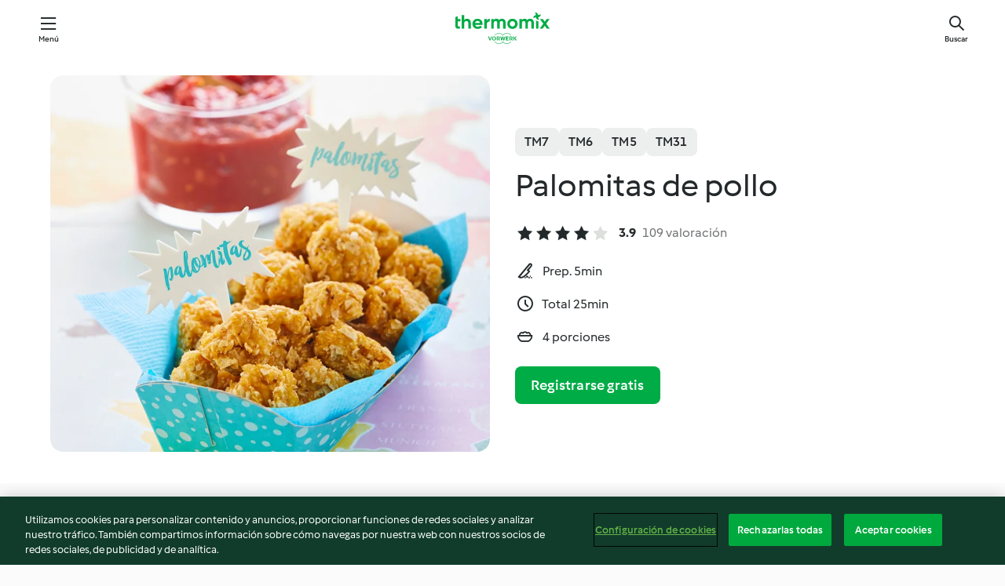

--- FILE ---
content_type: text/html;charset=utf-8
request_url: https://cookidoo.mx/recipes/recipe/es-MX/r254050
body_size: 10303
content:
<!DOCTYPE html>
<html
  lang="es-MX"
  class="cicd2-theme">
<head>
    <meta property="og:url" content="https://cookidoo.mx/recipes/recipe/es-MX/r254050"/>
    <meta property="og:title" content="Palomitas de pollo"/>
    <meta property="og:description" content="Un mundo de recetas Thermomix® - Cookidoo® te ofrece deliciosa comida del mundo entero.
Con miles de recetas e ideas, encontrarás inspiración para hacerte agua la boca cada vez que inicies sesión."/>
    <meta property="og:image" content="https://assets.tmecosys.com/image/upload/t_web_rdp_recipe_584x480/img/recipe/ras/Assets/CD104E47-65BD-4793-A7F2-3E7FDBC6DE86/Derivates/4b16c275-dfd6-4916-a10a-422a50b187e6.jpg"/>
    <meta name="robots" content="noarchive"/>
    <meta charset="utf-8">
    <meta name="viewport" content="width=device-width, initial-scale=1, shrink-to-fit=no">
    <link rel="stylesheet" href="https://patternlib-all.prod.external.eu-tm-prod.vorwerk-digital.com/pl-core-29.3.2-b33824b8018a0840049d6c20603cb31e.css">
      <link rel="stylesheet" href="https://patternlib-all.prod.external.eu-tm-prod.vorwerk-digital.com/cicd2-theme-29.3.2-38102d1b98d85afb94b9d25dab3bae9c.css">
    <link rel="stylesheet" href="https://recipepublic-all.prod.external.eu-tm-prod.vorwerk-digital.com/bundle-7e9da6437349bf80779b292c7cffc47b.css">
    <link rel="icon" href="https://patternlib-all.prod.external.eu-tm-prod.vorwerk-digital.com/favicon-02a92602e0cf506ebd0186892a17fd82.ico">
    <link rel="preconnect" href="https://assets.tmecosys.com" crossorigin="anonymous">
    <script>"use strict";(()=>{function c(n){let t=document.cookie.match(new RegExp("(^| )"+n+"=([^;]+)"));if(t)return t[2]}var e={get:c};e.get("v-authenticated")?document.documentElement.classList.add("is-authenticated"):document.documentElement.classList.add("is-unauthenticated");})();
</script>
    <title>Palomitas de pollo - Cookidoo® – la plataforma de recetas oficial de Thermomix®</title>
    <link rel="stylesheet" href="https://patternlib-all.prod.external.eu-tm-prod.vorwerk-digital.com/pl-recipe-2.18.3-4949e3c3f2b6c536234d63e48d89c215.css">
    <script type="application/ld+json">{"@context":"http://schema.org/","@type":"Recipe","name":"Palomitas de pollo","image":"https://assets.tmecosys.com/image/upload/t_web_rdp_recipe_584x480_1_5x/img/recipe/ras/Assets/CD104E47-65BD-4793-A7F2-3E7FDBC6DE86/Derivates/4b16c275-dfd6-4916-a10a-422a50b187e6.jpg","totalTime":"PT25M","cookTime":"PT25M","prepTime":"PT5M","recipeYield":"4 porciones","recipeCategory":["Carnes y aves"],"recipeIngredient":["85 g de tortillas","340 g de pollo","&frac34; cdita de sal fina","&frac14; cdita de pimienta negra molida"," catsup"],"nutrition":{"@type":"NutritionInformation","calories":"162.5 kcal","carbohydrateContent":"9.8 g","fatContent":"8.5 g","proteinContent":"11 g"},"inLanguage":"es-MX","author":{"@type":"Organization","name":"Vorwerk Home & Co. KmG","address":"Wolleraustrasse 11a\n8807 Freienbach\nSuiza","url":"https://cookidoo.mx"},"aggregateRating":{"@id":"AggregatedRating"}}</script>
</head>

<body>
  <core-user-info
    condition="html.is-authenticated"
    base="/profile/api/user"
    community-profile="/community/profile/es-MX"
    devices="/customer-devices/api/my-devices/versions"
    >
  </core-user-info>
  
  <div class="page-content">
      
  <header tabindex="-1" class="page-header">
    <div class="page-header__content">
      <a href="#main-content" class="link--skip">Saltar al contenido principal</a>
          <a class="logo page-header__home authenticated-only" href="/foundation/es-MX/for-you"
            aria-label="Link to the home page">
            <img class="logo" src="https://patternlib-all.prod.external.eu-tm-prod.vorwerk-digital.com/logo_thermomix-02469c2fb4fca55fc3c397286d9e7fe0.svg"
              alt="Thermomix®">
          </a>
          <a class="logo page-header__home unauthenticated-only" href="/foundation/es-MX/explore"
            aria-label="Link to the home page">
            <img class="logo" src="https://patternlib-all.prod.external.eu-tm-prod.vorwerk-digital.com/logo_thermomix-02469c2fb4fca55fc3c397286d9e7fe0.svg"
              alt="Thermomix®">
          </a>
      <core-nav class="page-header__nav">
        <nav class="core-nav__nav" role="navigation">
          <button class="core-nav__trigger">Menú</button>
          <div class="core-nav__container">
            <ul class="core-nav__main-links authenticated-only">
                <li class="core-nav__item">
                  <a href="/foundation/es-MX/for-you"
                    class="core-nav__link">Para ti</a>
                </li>
              <li class="core-nav__item">
                <a href="/foundation/es-MX/explore"
                  class="core-nav__link">Navegar</a>
              </li>
              <li class="core-nav__item">
                <a href="/organize/es-MX/my-recipes"
                  class="core-nav__link">Mis recetas</a>
              </li>
              <li class="core-nav__item">
                <a href="/planning/es-MX/my-week"
                  class="core-nav__link">Mi semana</a>
              </li>
                <li class="core-nav__item">
                  <a href="/shopping/es-MX"
                    class="core-nav__link">Lista de compras</a>
                </li>
            </ul>
            <ul class=" core-nav__main-links unauthenticated-only">
              <li class="core-nav__item">
                <a href="/foundation/es-MX/explore"
                  class="core-nav__link">Navegar</a>
              </li>
              <li class="core-nav__item">
                <a href="/foundation/es-MX/membership"
                  class="core-nav__link">Membresía</a>
              </li>
              <li class="core-nav__item">
                <a href="/foundation/es-MX/help"
                  class="core-nav__link">Ayuda</a>
              </li>
            </ul>
            <ul class="core-nav__links unauthenticated-only">
              <li class="core-nav__item">
                <a href="/ciam/register/start"
                  class="core-nav__link page-header__sign-up page-header__icon">Regístrate</a>
              </li>
              <li class="core-nav__item">
                <a href="/profile/es-MX/login?redirectAfterLogin=%2Frecipes%2Frecipe%2Fes-MX%2Fr254050"
                  class="core-nav__link page-header__login page-header__icon">Iniciar sesión</a>
              </li>
            </ul>
            <div role="separator" aria-orientation="vertical"
              class="core-nav__separator separator-vertical separator-vertical--silver-20"></div>
            <core-user-profile class="authenticated-only">
              <core-dropdown-menu class="core-nav__dropdown core-nav__dropdown--profile" align="bottom-right">
                <button class="core-dropdown-menu__trigger core-nav__dropdown-trigger">
                  <span class="core-nav__dropdown-trigger-icon" aria-hidden="true"></span>
                  <img class="core-nav__dropdown-trigger-picture" src alt>
                  <span class="core-dropdown-menu__trigger-text">
                      Perfil
                  </span>
                </button>
                <div class="core-dropdown-menu__content core-nav__dropdown-content">
                  <ul class="core-dropdown-list core-nav__dropdown-list">
                    <li class="core-community-profile__link">
                      <a href="/community/profile/es-MX"
                        class="core-dropdown-list__item core-nav__link core-nav__link--community">
                        <core-community-profile>
                          <span class="core-community-profile__icon" aria-hidden="true"></span>
                          <img class="core-community-profile__picture" src alt>
                          <div class="core-community-profile__heading-group">
                            <span class="core-community-profile__header">Perfil</span>
                            <span class="core-community-profile__subheader">Ver perfil</span>
                          </div>
                        </core-community-profile>
                      </a>
                    </li>
                    <li>
                      <a href="/commerce/es-MX/membership"
                        class="core-dropdown-list__item core-nav__link">Cuenta</a>
                    </li>
                    <li>
                      <a href="/foundation/es-MX/help"
                        class="core-dropdown-list__item core-nav__link">Ayuda</a>
                    </li>
                    <li>
                      <a href="/profile/logout"
                        class="core-dropdown-list__item core-nav__link">Cerrar sesión</a>
                    </li>
                  </ul>
                </div>
              </core-dropdown-menu>
            </core-user-profile>
          </div>
          <div role="separator" aria-orientation="vertical"
            class="core-nav__separator separator-vertical separator-vertical--silver-20"></div>
        </nav>
      </core-nav>
      <a class="page-header__search page-header__icon" href="/search/es-MX"
        aria-label="Buscar">Buscar</a>
    </div>
  </header>
  <recipe-scrollspy>
    <nav class="recipe-scrollspy__nav">
        <a href="#ingredients-section" class="recipe-scrollspy__link">Ingredientes</a>
  
      <a href="#difficulty-section" class="recipe-scrollspy__link">Dificultad</a>
  
        <a href="#nutrition-section" class="recipe-scrollspy__link">Inf. nutricional</a>
  
        <a href="#also-featured-in-section" class="recipe-scrollspy__link">También incluido en</a>
  
      <a id="recipe-scrollspy-alternative-recipes" href="#alternative-recipes" class="recipe-scrollspy__link">También podría gustarle...</a>
    </nav>
  </recipe-scrollspy>

  <recipe-details id="main-content">
    <recipe-card>
      <div class="recipe-card__wrapper">
        <div class="recipe-card__image-wrapper">
            <core-image-loader>
              <img
                class="recipe-card__image"
                  src="https://assets.tmecosys.com/image/upload/t_web_rdp_recipe_584x480/img/recipe/ras/Assets/CD104E47-65BD-4793-A7F2-3E7FDBC6DE86/Derivates/4b16c275-dfd6-4916-a10a-422a50b187e6.jpg"
                  srcset="https://assets.tmecosys.com/image/upload/t_web_rdp_recipe_584x480/img/recipe/ras/Assets/CD104E47-65BD-4793-A7F2-3E7FDBC6DE86/Derivates/4b16c275-dfd6-4916-a10a-422a50b187e6.jpg 584w, https://assets.tmecosys.com/image/upload/t_web_rdp_recipe_584x480_1_5x/img/recipe/ras/Assets/CD104E47-65BD-4793-A7F2-3E7FDBC6DE86/Derivates/4b16c275-dfd6-4916-a10a-422a50b187e6.jpg 876w"
                    sizes="(min-width: 1333px) 584px, (min-width: 768px) 50vw, 100vw"
                alt="Palomitas de pollo"
                title="Palomitas de pollo"/>
            </core-image-loader>
        </div>
        <div class="recipe-card__info">
    
            <div class="recipe-card__header">
              <div class="recipe-card__header-left">
                  <rdp-badges id="tm-versions-modal">
                      <button class="core-chip-button core-chip-button--flat core-chip-button--x-small">
                        TM7
                      </button>
                      <button class="core-chip-button core-chip-button--flat core-chip-button--x-small">
                        TM6
                      </button>
                      <button class="core-chip-button core-chip-button--flat core-chip-button--x-small">
                        TM5
                      </button>
                      <button class="core-chip-button core-chip-button--flat core-chip-button--x-small">
                        TM31
                      </button>
                  </rdp-badges>
                
                  <core-modal
                    trigger-id="tm-versions-modal"
                    class="tm-versions-modal"
                    prevent-body-scroll="true"
                    hidden>
                    <div class="core-modal__wrapper">
                      <div class="core-modal__container" role="dialog" aria-modal="true">
                  
                        <div class="core-modal__header">
                          <h2>Dispositivos y accesorios</h2>
                          <button class="core-modal__close" aria-label="Close Modal"></button>
                        </div>
                  
                        <core-scrollbar class="core-modal__content" fadeout-top>
                          <div class="core-scrollbar__content">
                  
                            <rdp-tm-versions>
                              <p class="rdp-tm-versions__description">Esta receta ha sido creada para funcionar con una combinación específica de dispositivos y accesorios. Sin esta combinación específica, el resultado no está garantizado.</p>
                              <div class="rdp-tm-versions__list">
                                  <div class="rdp-tm-versions__item">
                                    <img src="https://patternlib-all.prod.external.eu-tm-prod.vorwerk-digital.com/tm7-83b22c91a1a1e7fee3797168f05f9754.png" class="rdp-tm-versions__image"/>
                                    <div class="rdp-tm-versions__wrapper">
                                      <span class="rdp-tm-versions__name">Thermomix® TM7</span>
                                      <span class="rdp-tm-versions__compatibility">
                                        <span class="icon icon--checkmark-circle icon--xxxs"></span>Compatible
                                      </span>
                                    </div>
                                  </div>
                                  <div class="rdp-tm-versions__item">
                                    <img src="https://patternlib-all.prod.external.eu-tm-prod.vorwerk-digital.com/tm6-fff867f1cfc7f35118b8b6dfffca8339.png" class="rdp-tm-versions__image"/>
                                    <div class="rdp-tm-versions__wrapper">
                                      <span class="rdp-tm-versions__name">Thermomix® TM6</span>
                                      <span class="rdp-tm-versions__compatibility">
                                        <span class="icon icon--checkmark-circle icon--xxxs"></span>Compatible
                                      </span>
                                    </div>
                                  </div>
                                  <div class="rdp-tm-versions__item">
                                    <img src="https://patternlib-all.prod.external.eu-tm-prod.vorwerk-digital.com/tm5-a3a665744eb0093e9108135bf6b1baa4.png" class="rdp-tm-versions__image"/>
                                    <div class="rdp-tm-versions__wrapper">
                                      <span class="rdp-tm-versions__name">Thermomix® TM5</span>
                                      <span class="rdp-tm-versions__compatibility">
                                        <span class="icon icon--checkmark-circle icon--xxxs"></span>Compatible
                                      </span>
                                    </div>
                                  </div>
                                  <div class="rdp-tm-versions__item">
                                    <img src="https://patternlib-all.prod.external.eu-tm-prod.vorwerk-digital.com/tm31-d180149ce35a8c8d99d7a3bbff0f1bec.png" class="rdp-tm-versions__image"/>
                                    <div class="rdp-tm-versions__wrapper">
                                      <span class="rdp-tm-versions__name">Thermomix® TM31</span>
                                      <span class="rdp-tm-versions__compatibility">
                                        <span class="icon icon--checkmark-circle icon--xxxs"></span>Compatible
                                      </span>
                                    </div>
                                  </div>
                              </div>
                            </rdp-tm-versions>
                  
                  
                          </div>
                        </core-scrollbar>
                  
                        <div class="core-modal__footer">
                          <a class="button--inline rdp-tm-versions__more" href="/foundation/es-MX/thermomix-compatibility">Más información</a>
                        </div>
                      </div>
                    </div>
                  </core-modal>
                
              </div>
            </div>
    
          <div class="recipe-card__content">
            <core-ellipsis lines-count="3">
              <h1 class="recipe-card__section recipe-card__name">Palomitas de pollo</h1>
            </core-ellipsis>
            
            <core-rating>
  <div class="core-rating__rating-list">
      <span class="core-rating__point core-rating__point--full"></span>
      <span class="core-rating__point core-rating__point--full"></span>
      <span class="core-rating__point core-rating__point--full"></span>
      <span class="core-rating__point core-rating__point--full"></span>
      <span class="core-rating__point "></span>
  </div>
    <span class="core-rating__counter">3.9</span>
    <span class="core-rating__label">
      
      109 valoración

      
    </span>
  <script type="application/ld+json">
  {
    "@context": "http://schema.org",
    "@type": "AggregateRating",
    "@id": "AggregatedRating",
    "ratingValue": 3.9,
    "reviewCount": 109
  }
  </script>
</core-rating>

            <div class="recipe-card__cook-params">
              <div class="recipe-card__cook-param">
                <span class="icon icon--time-preparation"></span>
                <span>Prep. 5min </span>
              </div>
              <div class="recipe-card__cook-param">
                <span class="icon icon--time"></span>
                <span>Total 25min</span>
              </div>
              <div class="recipe-card__cook-param">
                <span class="icon icon--servings"></span>
                <span>4 porciones</span>
              </div>
            </div>
          </div>
    
          <div class="recipe-card__footer">
            <a class="button--primary recipe-card__action-button recipe-card__action-button--primary"
              title="Registrarse gratis"
              href="/ciam/register/start">Registrarse gratis</a>
          </div>
        </div>
      </div>
    </recipe-card>
    
    <recipe-content>
      <div class="recipe-content__left">
        <div mobile-order="1">
          <div id="ingredients-section" class="recipe-content__section">
            <h4 class="recipe-content__title">Ingredientes</h4>
              <div class="recipe-content__inner-section">
                <ul class="ul--clean">
                    <li>
          <recipe-ingredient>
            <div class="recipe-ingredient__wrapper">
                <img class="recipe-ingredient__image"   src="https://assets.tmecosys.com/image/upload/t_web_ingredient_48x48/icons/ingredient_icons/6299"
            srcset="https://assets.tmecosys.com/image/upload/t_web_ingredient_48x48/icons/ingredient_icons/6299 48w, https://assets.tmecosys.com/image/upload/t_web_ingredient_48x48_1_5x/icons/ingredient_icons/6299 72w, https://assets.tmecosys.com/image/upload/t_web_ingredient_48x48_2x/icons/ingredient_icons/6299 96w"
              sizes="48px"
           />
          
                <div class="recipe-ingredient__content">
                  <span class="recipe-ingredient__name">
                        85
            g
           de tortillas 
                  </span>
                </div>
            </div>
          </recipe-ingredient>
          </li>
                    <li>
          <recipe-ingredient>
            <div class="recipe-ingredient__wrapper">
                <img class="recipe-ingredient__image"   src="https://assets.tmecosys.com/image/upload/t_web_ingredient_48x48/icons/ingredient_icons/254"
            srcset="https://assets.tmecosys.com/image/upload/t_web_ingredient_48x48/icons/ingredient_icons/254 48w, https://assets.tmecosys.com/image/upload/t_web_ingredient_48x48_1_5x/icons/ingredient_icons/254 72w, https://assets.tmecosys.com/image/upload/t_web_ingredient_48x48_2x/icons/ingredient_icons/254 96w"
              sizes="48px"
           />
          
                <div class="recipe-ingredient__content">
                  <span class="recipe-ingredient__name">
                        340
            g
           de pollo 
                  </span>
                </div>
            </div>
          </recipe-ingredient>
          </li>
                    <li>
          <recipe-ingredient>
            <div class="recipe-ingredient__wrapper">
                <img class="recipe-ingredient__image"   src="https://assets.tmecosys.com/image/upload/t_web_ingredient_48x48/icons/ingredient_icons/424"
            srcset="https://assets.tmecosys.com/image/upload/t_web_ingredient_48x48/icons/ingredient_icons/424 48w, https://assets.tmecosys.com/image/upload/t_web_ingredient_48x48_1_5x/icons/ingredient_icons/424 72w, https://assets.tmecosys.com/image/upload/t_web_ingredient_48x48_2x/icons/ingredient_icons/424 96w"
              sizes="48px"
           />
          
                <div class="recipe-ingredient__content">
                  <span class="recipe-ingredient__name">
                        &frac34;
            cdita
           de sal fina 
                  </span>
                </div>
            </div>
          </recipe-ingredient>
          </li>
                    <li>
          <recipe-ingredient>
            <div class="recipe-ingredient__wrapper">
                <img class="recipe-ingredient__image"   src="https://assets.tmecosys.com/image/upload/t_web_ingredient_48x48/icons/ingredient_icons/23"
            srcset="https://assets.tmecosys.com/image/upload/t_web_ingredient_48x48/icons/ingredient_icons/23 48w, https://assets.tmecosys.com/image/upload/t_web_ingredient_48x48_1_5x/icons/ingredient_icons/23 72w, https://assets.tmecosys.com/image/upload/t_web_ingredient_48x48_2x/icons/ingredient_icons/23 96w"
              sizes="48px"
           />
          
                <div class="recipe-ingredient__content">
                  <span class="recipe-ingredient__name">
                        &frac14;
            cdita
           de pimienta negra molida 
                  </span>
                </div>
            </div>
          </recipe-ingredient>
          </li>
                    <li>
          <recipe-ingredient>
            <div class="recipe-ingredient__wrapper">
                <img class="recipe-ingredient__image"   src="https://assets.tmecosys.com/image/upload/t_web_ingredient_48x48/icons/ingredient_icons/1135"
            srcset="https://assets.tmecosys.com/image/upload/t_web_ingredient_48x48/icons/ingredient_icons/1135 48w, https://assets.tmecosys.com/image/upload/t_web_ingredient_48x48_1_5x/icons/ingredient_icons/1135 72w, https://assets.tmecosys.com/image/upload/t_web_ingredient_48x48_2x/icons/ingredient_icons/1135 96w"
              sizes="48px"
           />
          
                <div class="recipe-ingredient__content">
                  <span class="recipe-ingredient__name">
                      
           catsup 
                  </span>
                    <span class="recipe-ingredient__description">para servir</span>
                </div>
            </div>
          </recipe-ingredient>
          </li>
                </ul>
              </div>
          </div>
          <hr>
        </div>
        <div mobile-order="3">
          <div id="difficulty-section" class="recipe-content__section">
            <h4 class="recipe-content__title">Dificultad</h4>
            <rdp-difficulty>
              <span class="icon icon--s icon--chef-hat"></span>
              <p>medio</p>
            </rdp-difficulty>
          </div>
          <hr>
            <div id="nutrition-section" class="recipe-content__section">
              <h4 class="recipe-content__title">
                Inf. nutricional
                <span class="recipe-content__subtitle">por 1 porción</span>
              </h4>
              <rdp-nutritious>
                  <div class="rdp-nutritious__item">
                    <span class="rdp-nutritious__name">Proteína</span>
                    <span class="rdp-nutritious__value">
                        11 g 
                    </span>
                  </div>
                  <div class="rdp-nutritious__item">
                    <span class="rdp-nutritious__name">Calorías</span>
                    <span class="rdp-nutritious__value">
                        682.5 kJ  / 
                        162.5 kcal 
                    </span>
                  </div>
                  <div class="rdp-nutritious__item">
                    <span class="rdp-nutritious__name">Grasa</span>
                    <span class="rdp-nutritious__value">
                        8.5 g 
                    </span>
                  </div>
                  <div class="rdp-nutritious__item">
                    <span class="rdp-nutritious__name">Fibra</span>
                    <span class="rdp-nutritious__value">
                        0.5 g 
                    </span>
                  </div>
                  <div class="rdp-nutritious__item">
                    <span class="rdp-nutritious__name">Carbohidratos</span>
                    <span class="rdp-nutritious__value">
                        9.8 g 
                    </span>
                  </div>
              </rdp-nutritious>
            </div>
            <hr>
        </div>
      </div>
      <div class="recipe-content__right">
        <div mobile-order="2">
          <div class="recipe-content__section">
            <recipe-membership-banner>
              <img src="https://patternlib-all.prod.external.eu-tm-prod.vorwerk-digital.com/cookidoo-world-da330b8ec91ef8ac5df385f0e440dffb.svg" class="recipe-membership-banner__image" />
              <h1 class="recipe-membership-banner__title">¿Le gusta lo que ve?</h1>
              <h4 class="recipe-membership-banner__subtitle">¡Esta receta y más de 100 000 otras le esperan!</h4>
              <p class="recipe-membership-banner__description">Regístrese en nuestra prueba gratuita de 30 días y descubra todo lo que Cookidoo® tiene para ofrecerle. Sin compromiso.</p>
              <a href="/ciam/register/start" class="button--primary">Registrarse gratis</a>
              <a href="/foundation/es-MX/membership" class="button--inline">Más información</a>
            </recipe-membership-banner>
          </div>
          <hr>
        </div>
        <div mobile-order="4">
            <div id="also-featured-in-section" class="recipe-content__section">
              <h4 class="recipe-content__title">También incluido en</h4>
              <rdp-collections>
                  <rdp-collection-tile>
                    <a class="rdp-collection-tile__wrapper" href="/collection/es-MX/p/VrkChipCollection-mx-000001364146">
                      <img   src="https://assets.tmecosys.com/image/upload/t_web_col_80x80/img/collection/ras/Assets/E87FF3EE-B9E1-4889-A2EC-553D43B80B49/Derivates/FE3B36BE-744B-4B9E-89E4-9C0BCFCDF6FA.jpg"
            srcset="https://assets.tmecosys.com/image/upload/t_web_col_80x80/img/collection/ras/Assets/E87FF3EE-B9E1-4889-A2EC-553D43B80B49/Derivates/FE3B36BE-744B-4B9E-89E4-9C0BCFCDF6FA.jpg 80w, https://assets.tmecosys.com/image/upload/t_web_col_80x80_1_5x/img/collection/ras/Assets/E87FF3EE-B9E1-4889-A2EC-553D43B80B49/Derivates/FE3B36BE-744B-4B9E-89E4-9C0BCFCDF6FA.jpg 120w, https://assets.tmecosys.com/image/upload/t_web_col_80x80_2x/img/collection/ras/Assets/E87FF3EE-B9E1-4889-A2EC-553D43B80B49/Derivates/FE3B36BE-744B-4B9E-89E4-9C0BCFCDF6FA.jpg 160w"
              sizes="80px"
           class="rdp-collection-tile__image">
                      <div class="rdp-collection-tile__content">
                        <span class="rdp-collection-tile__name">LIBRO A. INFANTIL</span>
                        <span class="rdp-collection-tile__info">64 Recetas<br>México</span>
                      </div>
                    </a>
                  </rdp-collection-tile>
              </rdp-collections>
            </div>
            <hr>
        </div>
      </div>
    </recipe-content>
  </recipe-details>

  
  
  
  <div id="alternative-recipes" class="l-content l-content--additional recipe-alternative-recipes">
    <core-stripe class="core-stripe--modern" aria-labelledby="stripe-header" aria-describedby="stripe-description" role="region"
                 data-category="VrkNavCategory-RPF-004">
      <h3 class="core-stripe__header" id="stripe-header">
          También podría gustarte...
      </h3>
        <div class="core-stripe__content">
          
  
          
            <core-tile class="core-tile--expanded" id="r128640" data-recipe-id="r128640"><a class="link--alt" href="/recipes/recipe/es-MX/r128640"><div aria-hidden="true" class="core-tile__image-wrapper">
    <img
      class="core-tile__image"
      alt="Cupcakes de plátano"
      title="Cupcakes de plátano"
      src="https://assets.tmecosys.com/image/upload/t_web_shared_recipe_221x240/img/recipe/ras/Assets/11EAE394-4A91-4149-9B77-E9F84BB7F7EE/Derivates/DF4D536B-48EF-4B46-82AF-68D9ED18F6E3"
      sizes="221px"
      decoding="async"
      srcset="https://assets.tmecosys.com/image/upload/t_web_shared_recipe_221x240/img/recipe/ras/Assets/11EAE394-4A91-4149-9B77-E9F84BB7F7EE/Derivates/DF4D536B-48EF-4B46-82AF-68D9ED18F6E3 221w, https://assets.tmecosys.com/image/upload/t_web_shared_recipe_221x240_1_5x/img/recipe/ras/Assets/11EAE394-4A91-4149-9B77-E9F84BB7F7EE/Derivates/DF4D536B-48EF-4B46-82AF-68D9ED18F6E3 331w, https://assets.tmecosys.com/image/upload/t_web_shared_recipe_221x240_2x/img/recipe/ras/Assets/11EAE394-4A91-4149-9B77-E9F84BB7F7EE/Derivates/DF4D536B-48EF-4B46-82AF-68D9ED18F6E3 442w"
    />
  </div><div class="core-tile__description-wrapper"><div class="core-tile__description"><core-ellipsis><p class="core-tile__description-text">Cupcakes de plátano</p></core-ellipsis><button class="core-tile__trigger authenticated-only context-menu-trigger" aria-label="Abrir opciones de recetas" type="button"></button></div><core-rating class="core-rating--short core-rating--small"><span class="core-rating__counter" aria-label="Calificación 4.4">4.4</span><span class="core-rating__point core-rating__point--full" aria-disabled="true"></span><span class="core-rating__label" aria-label="de 87 reseñas">(87)</span></core-rating><p class="core-tile__description-subline" aria-label="Tiempo total 40min">40min</p></div></a><core-context-menu trigger-class="context-menu-trigger" class="translate-x-[0.5px]"><ul class="core-dropdown-list"><li><core-transclude href="/planning/es-MX/transclude/manage-cook-today/r128640" prevent-page-reload="true" on="context-menu-open" context="core-context-menu"></core-transclude></li><li><core-transclude href="/organize/es-MX/transclude/manage-bookmark/r128640" prevent-page-reload="true" on="context-menu-open" context="core-context-menu"></core-transclude></li><li><core-transclude href="/organize/es-MX/transclude/manage-custom-list/r128640" prevent-page-reload="true" on="context-menu-open" context="core-context-menu"></core-transclude></li><li><core-transclude href="/planning/es-MX/transclude/manage-add-to-myweek/r128640" prevent-page-reload="true" on="context-menu-open" context="core-context-menu"></core-transclude></li><li><core-transclude href="/shopping/es-MX/partial/add-to-shopping-list/r128640" prevent-page-reload="true" on="context-menu-open" context="core-context-menu"></core-transclude></li><li><core-transclude href="/created-recipes/es-MX/partials/add-to-customer-recipes?recipeUrl=https%3A%2F%2Fcookidoo.mx%2Frecipes%2Frecipe%2Fes-MX%2Fr128640" prevent-page-reload="true" on="context-menu-open" context="core-context-menu"></core-transclude></li><li data-error="401" data-redirect-param="redirectAfterLogin" class="display-none"><a href="/profile/es-MX/login?redirectAfterLogin=%2Fsearch%2Fes-MX%2Ffragments%2Fstripe%3Flimit%3D12%26lazyLoading%3Dtrue%26accessories%3DincludingFriend%252CincludingBladeCoverWithPeeler%252CincludingCutter%252CincludingSensor%26includeRating%3Dtrue%26like%3Dr254050" class="core-dropdown-list__item"><span class="icon" aria-hidden="true">refresh</span>Actualizar inicio de sesión</a></li></ul></core-context-menu></core-tile><core-tile class="core-tile--expanded" id="r652414" data-recipe-id="r652414"><a class="link--alt" href="/recipes/recipe/es-MX/r652414"><div aria-hidden="true" class="core-tile__image-wrapper">
    <img
      class="core-tile__image"
      alt="Entomatadas de pollo"
      title="Entomatadas de pollo"
      src="https://assets.tmecosys.com/image/upload/t_web_shared_recipe_221x240/img/recipe/ras/Assets/bc02ed10-1f92-4e81-80bd-04e1006218cc/Derivates/39508393-8160-4860-bf04-231f2d68ff2b"
      sizes="221px"
      decoding="async"
      srcset="https://assets.tmecosys.com/image/upload/t_web_shared_recipe_221x240/img/recipe/ras/Assets/bc02ed10-1f92-4e81-80bd-04e1006218cc/Derivates/39508393-8160-4860-bf04-231f2d68ff2b 221w, https://assets.tmecosys.com/image/upload/t_web_shared_recipe_221x240_1_5x/img/recipe/ras/Assets/bc02ed10-1f92-4e81-80bd-04e1006218cc/Derivates/39508393-8160-4860-bf04-231f2d68ff2b 331w, https://assets.tmecosys.com/image/upload/t_web_shared_recipe_221x240_2x/img/recipe/ras/Assets/bc02ed10-1f92-4e81-80bd-04e1006218cc/Derivates/39508393-8160-4860-bf04-231f2d68ff2b 442w"
    />
  </div><div class="core-tile__description-wrapper"><div class="core-tile__description"><core-ellipsis><p class="core-tile__description-text">Entomatadas de pollo</p></core-ellipsis><button class="core-tile__trigger authenticated-only context-menu-trigger" aria-label="Abrir opciones de recetas" type="button"></button></div><core-rating class="core-rating--short core-rating--small"><span class="core-rating__counter" aria-label="Calificación 4.8">4.8</span><span class="core-rating__point core-rating__point--full" aria-disabled="true"></span><span class="core-rating__label" aria-label="de 325 reseñas">(325)</span></core-rating><p class="core-tile__description-subline" aria-label="Tiempo total 40min">40min</p></div></a><core-context-menu trigger-class="context-menu-trigger" class="translate-x-[0.5px]"><ul class="core-dropdown-list"><li><core-transclude href="/planning/es-MX/transclude/manage-cook-today/r652414" prevent-page-reload="true" on="context-menu-open" context="core-context-menu"></core-transclude></li><li><core-transclude href="/organize/es-MX/transclude/manage-bookmark/r652414" prevent-page-reload="true" on="context-menu-open" context="core-context-menu"></core-transclude></li><li><core-transclude href="/organize/es-MX/transclude/manage-custom-list/r652414" prevent-page-reload="true" on="context-menu-open" context="core-context-menu"></core-transclude></li><li><core-transclude href="/planning/es-MX/transclude/manage-add-to-myweek/r652414" prevent-page-reload="true" on="context-menu-open" context="core-context-menu"></core-transclude></li><li><core-transclude href="/shopping/es-MX/partial/add-to-shopping-list/r652414" prevent-page-reload="true" on="context-menu-open" context="core-context-menu"></core-transclude></li><li><core-transclude href="/created-recipes/es-MX/partials/add-to-customer-recipes?recipeUrl=https%3A%2F%2Fcookidoo.mx%2Frecipes%2Frecipe%2Fes-MX%2Fr652414" prevent-page-reload="true" on="context-menu-open" context="core-context-menu"></core-transclude></li><li data-error="401" data-redirect-param="redirectAfterLogin" class="display-none"><a href="/profile/es-MX/login?redirectAfterLogin=%2Fsearch%2Fes-MX%2Ffragments%2Fstripe%3Flimit%3D12%26lazyLoading%3Dtrue%26accessories%3DincludingFriend%252CincludingBladeCoverWithPeeler%252CincludingCutter%252CincludingSensor%26includeRating%3Dtrue%26like%3Dr254050" class="core-dropdown-list__item"><span class="icon" aria-hidden="true">refresh</span>Actualizar inicio de sesión</a></li></ul></core-context-menu></core-tile><core-tile class="core-tile--expanded" id="r51654" data-recipe-id="r51654"><a class="link--alt" href="/recipes/recipe/es-MX/r51654"><div aria-hidden="true" class="core-tile__image-wrapper">
    <img
      class="core-tile__image"
      alt="Caldo de pollo con arroz"
      title="Caldo de pollo con arroz"
      src="https://assets.tmecosys.com/image/upload/t_web_shared_recipe_221x240/img/recipe/ras/Assets/AA14CC3B-4213-4A4E-B191-A448E72DD781/Derivates/E702ABD5-EBB2-48AF-820F-F8F1F99E7011"
      sizes="221px"
      decoding="async"
      srcset="https://assets.tmecosys.com/image/upload/t_web_shared_recipe_221x240/img/recipe/ras/Assets/AA14CC3B-4213-4A4E-B191-A448E72DD781/Derivates/E702ABD5-EBB2-48AF-820F-F8F1F99E7011 221w, https://assets.tmecosys.com/image/upload/t_web_shared_recipe_221x240_1_5x/img/recipe/ras/Assets/AA14CC3B-4213-4A4E-B191-A448E72DD781/Derivates/E702ABD5-EBB2-48AF-820F-F8F1F99E7011 331w, https://assets.tmecosys.com/image/upload/t_web_shared_recipe_221x240_2x/img/recipe/ras/Assets/AA14CC3B-4213-4A4E-B191-A448E72DD781/Derivates/E702ABD5-EBB2-48AF-820F-F8F1F99E7011 442w"
    />
  </div><div class="core-tile__description-wrapper"><div class="core-tile__description"><core-ellipsis><p class="core-tile__description-text">Caldo de pollo con arroz</p></core-ellipsis><button class="core-tile__trigger authenticated-only context-menu-trigger" aria-label="Abrir opciones de recetas" type="button"></button></div><core-rating class="core-rating--short core-rating--small"><span class="core-rating__counter" aria-label="Calificación 3.9">3.9</span><span class="core-rating__point core-rating__point--full" aria-disabled="true"></span><span class="core-rating__label" aria-label="de 314 reseñas">(314)</span></core-rating><p class="core-tile__description-subline" aria-label="Tiempo total 35min">35min</p></div></a><core-context-menu trigger-class="context-menu-trigger" class="translate-x-[0.5px]"><ul class="core-dropdown-list"><li><core-transclude href="/planning/es-MX/transclude/manage-cook-today/r51654" prevent-page-reload="true" on="context-menu-open" context="core-context-menu"></core-transclude></li><li><core-transclude href="/organize/es-MX/transclude/manage-bookmark/r51654" prevent-page-reload="true" on="context-menu-open" context="core-context-menu"></core-transclude></li><li><core-transclude href="/organize/es-MX/transclude/manage-custom-list/r51654" prevent-page-reload="true" on="context-menu-open" context="core-context-menu"></core-transclude></li><li><core-transclude href="/planning/es-MX/transclude/manage-add-to-myweek/r51654" prevent-page-reload="true" on="context-menu-open" context="core-context-menu"></core-transclude></li><li><core-transclude href="/shopping/es-MX/partial/add-to-shopping-list/r51654" prevent-page-reload="true" on="context-menu-open" context="core-context-menu"></core-transclude></li><li><core-transclude href="/created-recipes/es-MX/partials/add-to-customer-recipes?recipeUrl=https%3A%2F%2Fcookidoo.mx%2Frecipes%2Frecipe%2Fes-MX%2Fr51654" prevent-page-reload="true" on="context-menu-open" context="core-context-menu"></core-transclude></li><li data-error="401" data-redirect-param="redirectAfterLogin" class="display-none"><a href="/profile/es-MX/login?redirectAfterLogin=%2Fsearch%2Fes-MX%2Ffragments%2Fstripe%3Flimit%3D12%26lazyLoading%3Dtrue%26accessories%3DincludingFriend%252CincludingBladeCoverWithPeeler%252CincludingCutter%252CincludingSensor%26includeRating%3Dtrue%26like%3Dr254050" class="core-dropdown-list__item"><span class="icon" aria-hidden="true">refresh</span>Actualizar inicio de sesión</a></li></ul></core-context-menu></core-tile><core-tile class="core-tile--expanded" id="r391134" data-recipe-id="r391134"><a class="link--alt" href="/recipes/recipe/es-MX/r391134"><div aria-hidden="true" class="core-tile__image-wrapper">
    <img
      class="core-tile__image"
      alt="Tinga de pollo (500 g) - Demo presentadores"
      title="Tinga de pollo (500 g) - Demo presentadores"
      src="https://assets.tmecosys.com/image/upload/t_web_shared_recipe_221x240/img/recipe/ras/Assets/53FB2E32-6DA5-4779-B19F-A186DD58A22F/Derivates/4795C931-B02E-4F4D-A39F-586190B3CEC1"
      sizes="221px"
      decoding="async"
      srcset="https://assets.tmecosys.com/image/upload/t_web_shared_recipe_221x240/img/recipe/ras/Assets/53FB2E32-6DA5-4779-B19F-A186DD58A22F/Derivates/4795C931-B02E-4F4D-A39F-586190B3CEC1 221w, https://assets.tmecosys.com/image/upload/t_web_shared_recipe_221x240_1_5x/img/recipe/ras/Assets/53FB2E32-6DA5-4779-B19F-A186DD58A22F/Derivates/4795C931-B02E-4F4D-A39F-586190B3CEC1 331w, https://assets.tmecosys.com/image/upload/t_web_shared_recipe_221x240_2x/img/recipe/ras/Assets/53FB2E32-6DA5-4779-B19F-A186DD58A22F/Derivates/4795C931-B02E-4F4D-A39F-586190B3CEC1 442w"
    />
  </div><div class="core-tile__description-wrapper"><div class="core-tile__description"><core-ellipsis><p class="core-tile__description-text">Tinga de pollo (500 g) - Demo presentadores</p></core-ellipsis><button class="core-tile__trigger authenticated-only context-menu-trigger" aria-label="Abrir opciones de recetas" type="button"></button></div><core-rating class="core-rating--short core-rating--small"><span class="core-rating__counter" aria-label="Calificación 4.7">4.7</span><span class="core-rating__point core-rating__point--full" aria-disabled="true"></span><span class="core-rating__label" aria-label="de 394 reseñas">(394)</span></core-rating><p class="core-tile__description-subline" aria-label="Tiempo total 30min">30min</p></div></a><core-context-menu trigger-class="context-menu-trigger" class="translate-x-[0.5px]"><ul class="core-dropdown-list"><li><core-transclude href="/planning/es-MX/transclude/manage-cook-today/r391134" prevent-page-reload="true" on="context-menu-open" context="core-context-menu"></core-transclude></li><li><core-transclude href="/organize/es-MX/transclude/manage-bookmark/r391134" prevent-page-reload="true" on="context-menu-open" context="core-context-menu"></core-transclude></li><li><core-transclude href="/organize/es-MX/transclude/manage-custom-list/r391134" prevent-page-reload="true" on="context-menu-open" context="core-context-menu"></core-transclude></li><li><core-transclude href="/planning/es-MX/transclude/manage-add-to-myweek/r391134" prevent-page-reload="true" on="context-menu-open" context="core-context-menu"></core-transclude></li><li><core-transclude href="/shopping/es-MX/partial/add-to-shopping-list/r391134" prevent-page-reload="true" on="context-menu-open" context="core-context-menu"></core-transclude></li><li><core-transclude href="/created-recipes/es-MX/partials/add-to-customer-recipes?recipeUrl=https%3A%2F%2Fcookidoo.mx%2Frecipes%2Frecipe%2Fes-MX%2Fr391134" prevent-page-reload="true" on="context-menu-open" context="core-context-menu"></core-transclude></li><li data-error="401" data-redirect-param="redirectAfterLogin" class="display-none"><a href="/profile/es-MX/login?redirectAfterLogin=%2Fsearch%2Fes-MX%2Ffragments%2Fstripe%3Flimit%3D12%26lazyLoading%3Dtrue%26accessories%3DincludingFriend%252CincludingBladeCoverWithPeeler%252CincludingCutter%252CincludingSensor%26includeRating%3Dtrue%26like%3Dr254050" class="core-dropdown-list__item"><span class="icon" aria-hidden="true">refresh</span>Actualizar inicio de sesión</a></li></ul></core-context-menu></core-tile><core-tile class="core-tile--expanded" id="r119212" data-recipe-id="r119212"><a class="link--alt" href="/recipes/recipe/es-MX/r119212"><div aria-hidden="true" class="core-tile__image-wrapper">
    <img
      class="core-tile__image"
      alt="Galletas de Pascua"
      title="Galletas de Pascua"
      src="https://assets.tmecosys.com/image/upload/t_web_shared_recipe_221x240/img/recipe/ras/Assets/80D3AB4B-FA34-451C-B638-6DF2CE62478E/Derivates/46B599E0-7147-4C18-817E-61256B27FE5E"
      sizes="221px"
      decoding="async"
      srcset="https://assets.tmecosys.com/image/upload/t_web_shared_recipe_221x240/img/recipe/ras/Assets/80D3AB4B-FA34-451C-B638-6DF2CE62478E/Derivates/46B599E0-7147-4C18-817E-61256B27FE5E 221w, https://assets.tmecosys.com/image/upload/t_web_shared_recipe_221x240_1_5x/img/recipe/ras/Assets/80D3AB4B-FA34-451C-B638-6DF2CE62478E/Derivates/46B599E0-7147-4C18-817E-61256B27FE5E 331w, https://assets.tmecosys.com/image/upload/t_web_shared_recipe_221x240_2x/img/recipe/ras/Assets/80D3AB4B-FA34-451C-B638-6DF2CE62478E/Derivates/46B599E0-7147-4C18-817E-61256B27FE5E 442w"
    />
  </div><div class="core-tile__description-wrapper"><div class="core-tile__description"><core-ellipsis><p class="core-tile__description-text">Galletas de Pascua</p></core-ellipsis><button class="core-tile__trigger authenticated-only context-menu-trigger" aria-label="Abrir opciones de recetas" type="button"></button></div><core-rating class="core-rating--short core-rating--small"><span class="core-rating__counter" aria-label="Calificación 4.6">4.6</span><span class="core-rating__point core-rating__point--full" aria-disabled="true"></span><span class="core-rating__label" aria-label="de 28 reseñas">(28)</span></core-rating><p class="core-tile__description-subline" aria-label="Tiempo total 50min">50min</p></div></a><core-context-menu trigger-class="context-menu-trigger" class="translate-x-[0.5px]"><ul class="core-dropdown-list"><li><core-transclude href="/planning/es-MX/transclude/manage-cook-today/r119212" prevent-page-reload="true" on="context-menu-open" context="core-context-menu"></core-transclude></li><li><core-transclude href="/organize/es-MX/transclude/manage-bookmark/r119212" prevent-page-reload="true" on="context-menu-open" context="core-context-menu"></core-transclude></li><li><core-transclude href="/organize/es-MX/transclude/manage-custom-list/r119212" prevent-page-reload="true" on="context-menu-open" context="core-context-menu"></core-transclude></li><li><core-transclude href="/planning/es-MX/transclude/manage-add-to-myweek/r119212" prevent-page-reload="true" on="context-menu-open" context="core-context-menu"></core-transclude></li><li><core-transclude href="/shopping/es-MX/partial/add-to-shopping-list/r119212" prevent-page-reload="true" on="context-menu-open" context="core-context-menu"></core-transclude></li><li><core-transclude href="/created-recipes/es-MX/partials/add-to-customer-recipes?recipeUrl=https%3A%2F%2Fcookidoo.mx%2Frecipes%2Frecipe%2Fes-MX%2Fr119212" prevent-page-reload="true" on="context-menu-open" context="core-context-menu"></core-transclude></li><li data-error="401" data-redirect-param="redirectAfterLogin" class="display-none"><a href="/profile/es-MX/login?redirectAfterLogin=%2Fsearch%2Fes-MX%2Ffragments%2Fstripe%3Flimit%3D12%26lazyLoading%3Dtrue%26accessories%3DincludingFriend%252CincludingBladeCoverWithPeeler%252CincludingCutter%252CincludingSensor%26includeRating%3Dtrue%26like%3Dr254050" class="core-dropdown-list__item"><span class="icon" aria-hidden="true">refresh</span>Actualizar inicio de sesión</a></li></ul></core-context-menu></core-tile><core-tile class="core-tile--expanded" id="r141588" data-recipe-id="r141588"><a class="link--alt" href="/recipes/recipe/es-MX/r141588"><div aria-hidden="true" class="core-tile__image-wrapper">
    <img
      class="core-tile__image"
      alt="Hotcakes de plátano y chispas de chocolate"
      title="Hotcakes de plátano y chispas de chocolate"
      src="https://assets.tmecosys.com/image/upload/t_web_shared_recipe_221x240/img/recipe/ras/Assets/8CC6F1D9-9AB0-4F8A-8226-A684A02BC1B4/Derivates/981DD538-869C-4365-8A10-D3C01CE621FD"
      sizes="221px"
      decoding="async"
      srcset="https://assets.tmecosys.com/image/upload/t_web_shared_recipe_221x240/img/recipe/ras/Assets/8CC6F1D9-9AB0-4F8A-8226-A684A02BC1B4/Derivates/981DD538-869C-4365-8A10-D3C01CE621FD 221w, https://assets.tmecosys.com/image/upload/t_web_shared_recipe_221x240_1_5x/img/recipe/ras/Assets/8CC6F1D9-9AB0-4F8A-8226-A684A02BC1B4/Derivates/981DD538-869C-4365-8A10-D3C01CE621FD 331w, https://assets.tmecosys.com/image/upload/t_web_shared_recipe_221x240_2x/img/recipe/ras/Assets/8CC6F1D9-9AB0-4F8A-8226-A684A02BC1B4/Derivates/981DD538-869C-4365-8A10-D3C01CE621FD 442w"
    />
  </div><div class="core-tile__description-wrapper"><div class="core-tile__description"><core-ellipsis><p class="core-tile__description-text">Hotcakes de plátano y chispas de chocolate</p></core-ellipsis><button class="core-tile__trigger authenticated-only context-menu-trigger" aria-label="Abrir opciones de recetas" type="button"></button></div><core-rating class="core-rating--short core-rating--small"><span class="core-rating__counter" aria-label="Calificación 4.680473372781065">4.7</span><span class="core-rating__point core-rating__point--full" aria-disabled="true"></span><span class="core-rating__label" aria-label="de 169 reseñas">(169)</span></core-rating><p class="core-tile__description-subline" aria-label="Tiempo total 30min">30min</p></div></a><core-context-menu trigger-class="context-menu-trigger" class="translate-x-[0.5px]"><ul class="core-dropdown-list"><li><core-transclude href="/planning/es-MX/transclude/manage-cook-today/r141588" prevent-page-reload="true" on="context-menu-open" context="core-context-menu"></core-transclude></li><li><core-transclude href="/organize/es-MX/transclude/manage-bookmark/r141588" prevent-page-reload="true" on="context-menu-open" context="core-context-menu"></core-transclude></li><li><core-transclude href="/organize/es-MX/transclude/manage-custom-list/r141588" prevent-page-reload="true" on="context-menu-open" context="core-context-menu"></core-transclude></li><li><core-transclude href="/planning/es-MX/transclude/manage-add-to-myweek/r141588" prevent-page-reload="true" on="context-menu-open" context="core-context-menu"></core-transclude></li><li><core-transclude href="/shopping/es-MX/partial/add-to-shopping-list/r141588" prevent-page-reload="true" on="context-menu-open" context="core-context-menu"></core-transclude></li><li><core-transclude href="/created-recipes/es-MX/partials/add-to-customer-recipes?recipeUrl=https%3A%2F%2Fcookidoo.mx%2Frecipes%2Frecipe%2Fes-MX%2Fr141588" prevent-page-reload="true" on="context-menu-open" context="core-context-menu"></core-transclude></li><li data-error="401" data-redirect-param="redirectAfterLogin" class="display-none"><a href="/profile/es-MX/login?redirectAfterLogin=%2Fsearch%2Fes-MX%2Ffragments%2Fstripe%3Flimit%3D12%26lazyLoading%3Dtrue%26accessories%3DincludingFriend%252CincludingBladeCoverWithPeeler%252CincludingCutter%252CincludingSensor%26includeRating%3Dtrue%26like%3Dr254050" class="core-dropdown-list__item"><span class="icon" aria-hidden="true">refresh</span>Actualizar inicio de sesión</a></li></ul></core-context-menu></core-tile><core-tile class="core-tile--expanded" id="r544229" data-recipe-id="r544229"><a class="link--alt" href="/recipes/recipe/es-MX/r544229"><div aria-hidden="true" class="core-tile__image-wrapper">
    <img
      class="core-tile__image"
      alt="Hamburguesas del carrito"
      title="Hamburguesas del carrito"
      src="https://assets.tmecosys.com/image/upload/t_web_shared_recipe_221x240/img/recipe/ras/Assets/C4992FFD-824F-405E-9A1C-A076FB73D0DB/Derivates/04785913-5145-4c69-b32b-4abca3dd81f7"
      sizes="221px"
      decoding="async"
      srcset="https://assets.tmecosys.com/image/upload/t_web_shared_recipe_221x240/img/recipe/ras/Assets/C4992FFD-824F-405E-9A1C-A076FB73D0DB/Derivates/04785913-5145-4c69-b32b-4abca3dd81f7 221w, https://assets.tmecosys.com/image/upload/t_web_shared_recipe_221x240_1_5x/img/recipe/ras/Assets/C4992FFD-824F-405E-9A1C-A076FB73D0DB/Derivates/04785913-5145-4c69-b32b-4abca3dd81f7 331w, https://assets.tmecosys.com/image/upload/t_web_shared_recipe_221x240_2x/img/recipe/ras/Assets/C4992FFD-824F-405E-9A1C-A076FB73D0DB/Derivates/04785913-5145-4c69-b32b-4abca3dd81f7 442w"
    />
  </div><div class="core-tile__description-wrapper"><div class="core-tile__description"><core-ellipsis><p class="core-tile__description-text">Hamburguesas del carrito</p></core-ellipsis><button class="core-tile__trigger authenticated-only context-menu-trigger" aria-label="Abrir opciones de recetas" type="button"></button></div><core-rating class="core-rating--short core-rating--small"><span class="core-rating__counter" aria-label="Calificación 4.7">4.7</span><span class="core-rating__point core-rating__point--full" aria-disabled="true"></span><span class="core-rating__label" aria-label="de 89 reseñas">(89)</span></core-rating><p class="core-tile__description-subline" aria-label="Tiempo total 1h 20min">1h 20min</p></div></a><core-context-menu trigger-class="context-menu-trigger" class="translate-x-[0.5px]"><ul class="core-dropdown-list"><li><core-transclude href="/planning/es-MX/transclude/manage-cook-today/r544229" prevent-page-reload="true" on="context-menu-open" context="core-context-menu"></core-transclude></li><li><core-transclude href="/organize/es-MX/transclude/manage-bookmark/r544229" prevent-page-reload="true" on="context-menu-open" context="core-context-menu"></core-transclude></li><li><core-transclude href="/organize/es-MX/transclude/manage-custom-list/r544229" prevent-page-reload="true" on="context-menu-open" context="core-context-menu"></core-transclude></li><li><core-transclude href="/planning/es-MX/transclude/manage-add-to-myweek/r544229" prevent-page-reload="true" on="context-menu-open" context="core-context-menu"></core-transclude></li><li><core-transclude href="/shopping/es-MX/partial/add-to-shopping-list/r544229" prevent-page-reload="true" on="context-menu-open" context="core-context-menu"></core-transclude></li><li><core-transclude href="/created-recipes/es-MX/partials/add-to-customer-recipes?recipeUrl=https%3A%2F%2Fcookidoo.mx%2Frecipes%2Frecipe%2Fes-MX%2Fr544229" prevent-page-reload="true" on="context-menu-open" context="core-context-menu"></core-transclude></li><li data-error="401" data-redirect-param="redirectAfterLogin" class="display-none"><a href="/profile/es-MX/login?redirectAfterLogin=%2Fsearch%2Fes-MX%2Ffragments%2Fstripe%3Flimit%3D12%26lazyLoading%3Dtrue%26accessories%3DincludingFriend%252CincludingBladeCoverWithPeeler%252CincludingCutter%252CincludingSensor%26includeRating%3Dtrue%26like%3Dr254050" class="core-dropdown-list__item"><span class="icon" aria-hidden="true">refresh</span>Actualizar inicio de sesión</a></li></ul></core-context-menu></core-tile><core-tile class="core-tile--expanded" id="r254055" data-recipe-id="r254055"><a class="link--alt" href="/recipes/recipe/es-MX/r254055"><div aria-hidden="true" class="core-tile__image-wrapper">
    <img
      class="core-tile__image"
      alt="Ensalada de pollo"
      title="Ensalada de pollo"
      src="https://assets.tmecosys.com/image/upload/t_web_shared_recipe_221x240/img/recipe/ras/Assets/3FCBB92C-9C9B-4F63-95B3-9BBDE31C29F9/Derivates/2C976DF7-3989-4372-B36B-D3F2628C70B3"
      sizes="221px"
      decoding="async"
      srcset="https://assets.tmecosys.com/image/upload/t_web_shared_recipe_221x240/img/recipe/ras/Assets/3FCBB92C-9C9B-4F63-95B3-9BBDE31C29F9/Derivates/2C976DF7-3989-4372-B36B-D3F2628C70B3 221w, https://assets.tmecosys.com/image/upload/t_web_shared_recipe_221x240_1_5x/img/recipe/ras/Assets/3FCBB92C-9C9B-4F63-95B3-9BBDE31C29F9/Derivates/2C976DF7-3989-4372-B36B-D3F2628C70B3 331w, https://assets.tmecosys.com/image/upload/t_web_shared_recipe_221x240_2x/img/recipe/ras/Assets/3FCBB92C-9C9B-4F63-95B3-9BBDE31C29F9/Derivates/2C976DF7-3989-4372-B36B-D3F2628C70B3 442w"
    />
  </div><div class="core-tile__description-wrapper"><div class="core-tile__description"><core-ellipsis><p class="core-tile__description-text">Ensalada de pollo</p></core-ellipsis><button class="core-tile__trigger authenticated-only context-menu-trigger" aria-label="Abrir opciones de recetas" type="button"></button></div><core-rating class="core-rating--short core-rating--small"><span class="core-rating__counter" aria-label="Calificación 4.3">4.3</span><span class="core-rating__point core-rating__point--full" aria-disabled="true"></span><span class="core-rating__label" aria-label="de 209 reseñas">(209)</span></core-rating><p class="core-tile__description-subline" aria-label="Tiempo total 20min">20min</p></div></a><core-context-menu trigger-class="context-menu-trigger" class="translate-x-[0.5px]"><ul class="core-dropdown-list"><li><core-transclude href="/planning/es-MX/transclude/manage-cook-today/r254055" prevent-page-reload="true" on="context-menu-open" context="core-context-menu"></core-transclude></li><li><core-transclude href="/organize/es-MX/transclude/manage-bookmark/r254055" prevent-page-reload="true" on="context-menu-open" context="core-context-menu"></core-transclude></li><li><core-transclude href="/organize/es-MX/transclude/manage-custom-list/r254055" prevent-page-reload="true" on="context-menu-open" context="core-context-menu"></core-transclude></li><li><core-transclude href="/planning/es-MX/transclude/manage-add-to-myweek/r254055" prevent-page-reload="true" on="context-menu-open" context="core-context-menu"></core-transclude></li><li><core-transclude href="/shopping/es-MX/partial/add-to-shopping-list/r254055" prevent-page-reload="true" on="context-menu-open" context="core-context-menu"></core-transclude></li><li><core-transclude href="/created-recipes/es-MX/partials/add-to-customer-recipes?recipeUrl=https%3A%2F%2Fcookidoo.mx%2Frecipes%2Frecipe%2Fes-MX%2Fr254055" prevent-page-reload="true" on="context-menu-open" context="core-context-menu"></core-transclude></li><li data-error="401" data-redirect-param="redirectAfterLogin" class="display-none"><a href="/profile/es-MX/login?redirectAfterLogin=%2Fsearch%2Fes-MX%2Ffragments%2Fstripe%3Flimit%3D12%26lazyLoading%3Dtrue%26accessories%3DincludingFriend%252CincludingBladeCoverWithPeeler%252CincludingCutter%252CincludingSensor%26includeRating%3Dtrue%26like%3Dr254050" class="core-dropdown-list__item"><span class="icon" aria-hidden="true">refresh</span>Actualizar inicio de sesión</a></li></ul></core-context-menu></core-tile><core-tile class="core-tile--expanded" id="r254042" data-recipe-id="r254042"><a class="link--alt" href="/recipes/recipe/es-MX/r254042"><div aria-hidden="true" class="core-tile__image-wrapper">
    <img
      class="core-tile__image"
      alt="Enfrijoladas"
      title="Enfrijoladas"
      src="https://assets.tmecosys.com/image/upload/t_web_shared_recipe_221x240/img/recipe/ras/Assets/6AD8A93D-58A5-4D22-A531-6EE1AD66B062/Derivates/6de38abd-f5f6-48a7-a995-0f3f85d485ba"
      sizes="221px"
      decoding="async"
      srcset="https://assets.tmecosys.com/image/upload/t_web_shared_recipe_221x240/img/recipe/ras/Assets/6AD8A93D-58A5-4D22-A531-6EE1AD66B062/Derivates/6de38abd-f5f6-48a7-a995-0f3f85d485ba 221w, https://assets.tmecosys.com/image/upload/t_web_shared_recipe_221x240_1_5x/img/recipe/ras/Assets/6AD8A93D-58A5-4D22-A531-6EE1AD66B062/Derivates/6de38abd-f5f6-48a7-a995-0f3f85d485ba 331w, https://assets.tmecosys.com/image/upload/t_web_shared_recipe_221x240_2x/img/recipe/ras/Assets/6AD8A93D-58A5-4D22-A531-6EE1AD66B062/Derivates/6de38abd-f5f6-48a7-a995-0f3f85d485ba 442w"
    />
  </div><div class="core-tile__description-wrapper"><div class="core-tile__description"><core-ellipsis><p class="core-tile__description-text">Enfrijoladas</p></core-ellipsis><button class="core-tile__trigger authenticated-only context-menu-trigger" aria-label="Abrir opciones de recetas" type="button"></button></div><core-rating class="core-rating--short core-rating--small"><span class="core-rating__counter" aria-label="Calificación 4.6">4.6</span><span class="core-rating__point core-rating__point--full" aria-disabled="true"></span><span class="core-rating__label" aria-label="de 97 reseñas">(97)</span></core-rating><p class="core-tile__description-subline" aria-label="Tiempo total 30min">30min</p></div></a><core-context-menu trigger-class="context-menu-trigger" class="translate-x-[0.5px]"><ul class="core-dropdown-list"><li><core-transclude href="/planning/es-MX/transclude/manage-cook-today/r254042" prevent-page-reload="true" on="context-menu-open" context="core-context-menu"></core-transclude></li><li><core-transclude href="/organize/es-MX/transclude/manage-bookmark/r254042" prevent-page-reload="true" on="context-menu-open" context="core-context-menu"></core-transclude></li><li><core-transclude href="/organize/es-MX/transclude/manage-custom-list/r254042" prevent-page-reload="true" on="context-menu-open" context="core-context-menu"></core-transclude></li><li><core-transclude href="/planning/es-MX/transclude/manage-add-to-myweek/r254042" prevent-page-reload="true" on="context-menu-open" context="core-context-menu"></core-transclude></li><li><core-transclude href="/shopping/es-MX/partial/add-to-shopping-list/r254042" prevent-page-reload="true" on="context-menu-open" context="core-context-menu"></core-transclude></li><li><core-transclude href="/created-recipes/es-MX/partials/add-to-customer-recipes?recipeUrl=https%3A%2F%2Fcookidoo.mx%2Frecipes%2Frecipe%2Fes-MX%2Fr254042" prevent-page-reload="true" on="context-menu-open" context="core-context-menu"></core-transclude></li><li data-error="401" data-redirect-param="redirectAfterLogin" class="display-none"><a href="/profile/es-MX/login?redirectAfterLogin=%2Fsearch%2Fes-MX%2Ffragments%2Fstripe%3Flimit%3D12%26lazyLoading%3Dtrue%26accessories%3DincludingFriend%252CincludingBladeCoverWithPeeler%252CincludingCutter%252CincludingSensor%26includeRating%3Dtrue%26like%3Dr254050" class="core-dropdown-list__item"><span class="icon" aria-hidden="true">refresh</span>Actualizar inicio de sesión</a></li></ul></core-context-menu></core-tile><core-tile class="core-tile--expanded" id="r254035" data-recipe-id="r254035"><a class="link--alt" href="/recipes/recipe/es-MX/r254035"><div aria-hidden="true" class="core-tile__image-wrapper">
    <img
      class="core-tile__image"
      alt="Hot cakes"
      title="Hot cakes"
      src="https://assets.tmecosys.com/image/upload/t_web_shared_recipe_221x240/img/recipe/ras/Assets/39B1C49C-1FC3-4A14-9805-A587A7B89F7C/Derivates/155352cb-5c4f-4446-a781-df12d6ce426f"
      sizes="221px"
      decoding="async"
      srcset="https://assets.tmecosys.com/image/upload/t_web_shared_recipe_221x240/img/recipe/ras/Assets/39B1C49C-1FC3-4A14-9805-A587A7B89F7C/Derivates/155352cb-5c4f-4446-a781-df12d6ce426f 221w, https://assets.tmecosys.com/image/upload/t_web_shared_recipe_221x240_1_5x/img/recipe/ras/Assets/39B1C49C-1FC3-4A14-9805-A587A7B89F7C/Derivates/155352cb-5c4f-4446-a781-df12d6ce426f 331w, https://assets.tmecosys.com/image/upload/t_web_shared_recipe_221x240_2x/img/recipe/ras/Assets/39B1C49C-1FC3-4A14-9805-A587A7B89F7C/Derivates/155352cb-5c4f-4446-a781-df12d6ce426f 442w"
    />
  </div><div class="core-tile__description-wrapper"><div class="core-tile__description"><core-ellipsis><p class="core-tile__description-text">Hot cakes</p></core-ellipsis><button class="core-tile__trigger authenticated-only context-menu-trigger" aria-label="Abrir opciones de recetas" type="button"></button></div><core-rating class="core-rating--short core-rating--small"><span class="core-rating__counter" aria-label="Calificación 4.1">4.1</span><span class="core-rating__point core-rating__point--full" aria-disabled="true"></span><span class="core-rating__label" aria-label="de 55 reseñas">(55)</span></core-rating><p class="core-tile__description-subline" aria-label="Tiempo total 25min">25min</p></div></a><core-context-menu trigger-class="context-menu-trigger" class="translate-x-[0.5px]"><ul class="core-dropdown-list"><li><core-transclude href="/planning/es-MX/transclude/manage-cook-today/r254035" prevent-page-reload="true" on="context-menu-open" context="core-context-menu"></core-transclude></li><li><core-transclude href="/organize/es-MX/transclude/manage-bookmark/r254035" prevent-page-reload="true" on="context-menu-open" context="core-context-menu"></core-transclude></li><li><core-transclude href="/organize/es-MX/transclude/manage-custom-list/r254035" prevent-page-reload="true" on="context-menu-open" context="core-context-menu"></core-transclude></li><li><core-transclude href="/planning/es-MX/transclude/manage-add-to-myweek/r254035" prevent-page-reload="true" on="context-menu-open" context="core-context-menu"></core-transclude></li><li><core-transclude href="/shopping/es-MX/partial/add-to-shopping-list/r254035" prevent-page-reload="true" on="context-menu-open" context="core-context-menu"></core-transclude></li><li><core-transclude href="/created-recipes/es-MX/partials/add-to-customer-recipes?recipeUrl=https%3A%2F%2Fcookidoo.mx%2Frecipes%2Frecipe%2Fes-MX%2Fr254035" prevent-page-reload="true" on="context-menu-open" context="core-context-menu"></core-transclude></li><li data-error="401" data-redirect-param="redirectAfterLogin" class="display-none"><a href="/profile/es-MX/login?redirectAfterLogin=%2Fsearch%2Fes-MX%2Ffragments%2Fstripe%3Flimit%3D12%26lazyLoading%3Dtrue%26accessories%3DincludingFriend%252CincludingBladeCoverWithPeeler%252CincludingCutter%252CincludingSensor%26includeRating%3Dtrue%26like%3Dr254050" class="core-dropdown-list__item"><span class="icon" aria-hidden="true">refresh</span>Actualizar inicio de sesión</a></li></ul></core-context-menu></core-tile><core-tile class="core-tile--expanded" id="r63853" data-recipe-id="r63853"><a class="link--alt" href="/recipes/recipe/es-MX/r63853"><div aria-hidden="true" class="core-tile__image-wrapper">
    <img
      class="core-tile__image"
      alt="Enchiladas suizas"
      title="Enchiladas suizas"
      src="https://assets.tmecosys.com/image/upload/t_web_shared_recipe_221x240/img/recipe/ras/Assets/33dfe1c7d4d5659baad823a8bca4df3e/Derivates/a5010e1fc65af84b49df1b875be12212fa3eb7f0"
      sizes="221px"
      decoding="async"
      srcset="https://assets.tmecosys.com/image/upload/t_web_shared_recipe_221x240/img/recipe/ras/Assets/33dfe1c7d4d5659baad823a8bca4df3e/Derivates/a5010e1fc65af84b49df1b875be12212fa3eb7f0 221w, https://assets.tmecosys.com/image/upload/t_web_shared_recipe_221x240_1_5x/img/recipe/ras/Assets/33dfe1c7d4d5659baad823a8bca4df3e/Derivates/a5010e1fc65af84b49df1b875be12212fa3eb7f0 331w, https://assets.tmecosys.com/image/upload/t_web_shared_recipe_221x240_2x/img/recipe/ras/Assets/33dfe1c7d4d5659baad823a8bca4df3e/Derivates/a5010e1fc65af84b49df1b875be12212fa3eb7f0 442w"
    />
  </div><div class="core-tile__description-wrapper"><div class="core-tile__description"><core-ellipsis><p class="core-tile__description-text">Enchiladas suizas</p></core-ellipsis><button class="core-tile__trigger authenticated-only context-menu-trigger" aria-label="Abrir opciones de recetas" type="button"></button></div><core-rating class="core-rating--short core-rating--small"><span class="core-rating__counter" aria-label="Calificación 4.8">4.8</span><span class="core-rating__point core-rating__point--full" aria-disabled="true"></span><span class="core-rating__label" aria-label="de 742 reseñas">(742)</span></core-rating><p class="core-tile__description-subline" aria-label="Tiempo total 1h">1h</p></div></a><core-context-menu trigger-class="context-menu-trigger" class="translate-x-[0.5px]"><ul class="core-dropdown-list"><li><core-transclude href="/planning/es-MX/transclude/manage-cook-today/r63853" prevent-page-reload="true" on="context-menu-open" context="core-context-menu"></core-transclude></li><li><core-transclude href="/organize/es-MX/transclude/manage-bookmark/r63853" prevent-page-reload="true" on="context-menu-open" context="core-context-menu"></core-transclude></li><li><core-transclude href="/organize/es-MX/transclude/manage-custom-list/r63853" prevent-page-reload="true" on="context-menu-open" context="core-context-menu"></core-transclude></li><li><core-transclude href="/planning/es-MX/transclude/manage-add-to-myweek/r63853" prevent-page-reload="true" on="context-menu-open" context="core-context-menu"></core-transclude></li><li><core-transclude href="/shopping/es-MX/partial/add-to-shopping-list/r63853" prevent-page-reload="true" on="context-menu-open" context="core-context-menu"></core-transclude></li><li><core-transclude href="/created-recipes/es-MX/partials/add-to-customer-recipes?recipeUrl=https%3A%2F%2Fcookidoo.mx%2Frecipes%2Frecipe%2Fes-MX%2Fr63853" prevent-page-reload="true" on="context-menu-open" context="core-context-menu"></core-transclude></li><li data-error="401" data-redirect-param="redirectAfterLogin" class="display-none"><a href="/profile/es-MX/login?redirectAfterLogin=%2Fsearch%2Fes-MX%2Ffragments%2Fstripe%3Flimit%3D12%26lazyLoading%3Dtrue%26accessories%3DincludingFriend%252CincludingBladeCoverWithPeeler%252CincludingCutter%252CincludingSensor%26includeRating%3Dtrue%26like%3Dr254050" class="core-dropdown-list__item"><span class="icon" aria-hidden="true">refresh</span>Actualizar inicio de sesión</a></li></ul></core-context-menu></core-tile><core-tile class="core-tile--expanded" id="r246114" data-recipe-id="r246114"><a class="link--alt" href="/recipes/recipe/es-MX/r246114"><div aria-hidden="true" class="core-tile__image-wrapper">
    <img
      class="core-tile__image"
      alt="Enchiladas de pollo"
      title="Enchiladas de pollo"
      src="https://assets.tmecosys.com/image/upload/t_web_shared_recipe_221x240/img/recipe/ras/Assets/5FBFFFED-E63C-4B1F-9470-AA301ADDBC7D/Derivates/b13978f1-38a8-43a2-8969-d5ff091efe70"
      sizes="221px"
      decoding="async"
      srcset="https://assets.tmecosys.com/image/upload/t_web_shared_recipe_221x240/img/recipe/ras/Assets/5FBFFFED-E63C-4B1F-9470-AA301ADDBC7D/Derivates/b13978f1-38a8-43a2-8969-d5ff091efe70 221w, https://assets.tmecosys.com/image/upload/t_web_shared_recipe_221x240_1_5x/img/recipe/ras/Assets/5FBFFFED-E63C-4B1F-9470-AA301ADDBC7D/Derivates/b13978f1-38a8-43a2-8969-d5ff091efe70 331w, https://assets.tmecosys.com/image/upload/t_web_shared_recipe_221x240_2x/img/recipe/ras/Assets/5FBFFFED-E63C-4B1F-9470-AA301ADDBC7D/Derivates/b13978f1-38a8-43a2-8969-d5ff091efe70 442w"
    />
  </div><div class="core-tile__description-wrapper"><div class="core-tile__description"><core-ellipsis><p class="core-tile__description-text">Enchiladas de pollo</p></core-ellipsis><button class="core-tile__trigger authenticated-only context-menu-trigger" aria-label="Abrir opciones de recetas" type="button"></button></div><core-rating class="core-rating--short core-rating--small"><span class="core-rating__counter" aria-label="Calificación 4.6">4.6</span><span class="core-rating__point core-rating__point--full" aria-disabled="true"></span><span class="core-rating__label" aria-label="de 137 reseñas">(137)</span></core-rating><p class="core-tile__description-subline" aria-label="Tiempo total 40min">40min</p></div></a><core-context-menu trigger-class="context-menu-trigger" class="translate-x-[0.5px]"><ul class="core-dropdown-list"><li><core-transclude href="/planning/es-MX/transclude/manage-cook-today/r246114" prevent-page-reload="true" on="context-menu-open" context="core-context-menu"></core-transclude></li><li><core-transclude href="/organize/es-MX/transclude/manage-bookmark/r246114" prevent-page-reload="true" on="context-menu-open" context="core-context-menu"></core-transclude></li><li><core-transclude href="/organize/es-MX/transclude/manage-custom-list/r246114" prevent-page-reload="true" on="context-menu-open" context="core-context-menu"></core-transclude></li><li><core-transclude href="/planning/es-MX/transclude/manage-add-to-myweek/r246114" prevent-page-reload="true" on="context-menu-open" context="core-context-menu"></core-transclude></li><li><core-transclude href="/shopping/es-MX/partial/add-to-shopping-list/r246114" prevent-page-reload="true" on="context-menu-open" context="core-context-menu"></core-transclude></li><li><core-transclude href="/created-recipes/es-MX/partials/add-to-customer-recipes?recipeUrl=https%3A%2F%2Fcookidoo.mx%2Frecipes%2Frecipe%2Fes-MX%2Fr246114" prevent-page-reload="true" on="context-menu-open" context="core-context-menu"></core-transclude></li><li data-error="401" data-redirect-param="redirectAfterLogin" class="display-none"><a href="/profile/es-MX/login?redirectAfterLogin=%2Fsearch%2Fes-MX%2Ffragments%2Fstripe%3Flimit%3D12%26lazyLoading%3Dtrue%26accessories%3DincludingFriend%252CincludingBladeCoverWithPeeler%252CincludingCutter%252CincludingSensor%26includeRating%3Dtrue%26like%3Dr254050" class="core-dropdown-list__item"><span class="icon" aria-hidden="true">refresh</span>Actualizar inicio de sesión</a></li></ul></core-context-menu></core-tile>
          
            
            
        </div>
  
        
    </core-stripe>
  </div>
  <core-toast aria-live="assertive"></core-toast>
  
  

<core-footer lang="es-MX">
  <footer class="core-footer__content">
        <div class="footer-copyright">
          <span class="core-footer__copyright">&#xA9; Copyright 2026</span>
        </div>
        <nav>
          <ul class="core-footer__links">
            <li class="authenticated-only">
              <a class="core-footer__link link--alt" href="/consent/web/customers/es-MX/documents/TOS">
                Términos de servicio
              </a>
            </li>
            <li class="authenticated-only">
              <a class="core-footer__link link--alt" href="/consent/web/customers/es-MX/documents/PRIVACY">
                Políticas de privacidad
              </a>
            </li>
            <li class="unauthenticated-only">
              <a class="core-footer__link link--alt" href="/consent/web/documents/es-MX/latest/tos">
                Términos de servicio
              </a>
            </li>
            <li class="unauthenticated-only">
              <a class="core-footer__link link--alt" href="/consent/web/documents/es-MX/latest/privacy">
                Políticas de privacidad
              </a>
            </li>
            <li>
              <a class="core-footer__link link--alt" href="/foundation/es-MX/disclaimer">Aviso legal</a>
            </li>
            <li>
              <a class="core-footer__link link--alt" href="/foundation/es-MX/imprint">Información legal</a>
            </li>
            <li>
              <a class="core-footer__link link--alt" href="/foundation/es-MX/cookie-policy">Cookies </a>
            </li>
              <li>
                <wf-fetch-modal
                  href="/foundation/es-MX/partials/footer-modal-report-content?page=foundation/dsa"
                  selector="wf-report-content-modal"
                >
                  <a class="core-footer__link link--alt" href="javascript:void(0)">
                    Reportar contenido
                  </a>
                </wf-fetch-modal>
              </li>
          </ul>
        </nav>
      <core-fetch-modal
        href="/foundation/es-MX/partials/footer-modal?page=%2Frecipes%2Frecipe%2F%7Blang%7D%2Fr254050">
      <button class="core-footer__language-btn" aria-label="change language">
        <span class="icon" aria-hidden="true">language</span>
        <span class="core-footer__current-lang">Español</span>
        <core-loader class="core-loader--dots"></core-loader>
      </button>
      </core-fetch-modal>
  </footer>
</core-footer>

  <script
    src="https://cdn.cookielaw.org/scripttemplates/otSDKStub.js"
    type="text/javascript"
    charset="UTF-8"
    data-domain-script="f9f6ea53-985a-4aa3-9843-bf3b2f8fab7c"
    data-document-language="true">
  </script>
  <script>
    function OptanonWrapper() {
      window.dispatchEvent(new CustomEvent('consentChange', { detail: { onetrustActiveGroups: window.OnetrustActiveGroups } }))
    }
  </script>
<script src="https://patternlib-all.prod.external.eu-tm-prod.vorwerk-digital.com/pl-web-foundation-footer-3.61.0-3a2f59d3959119eb6a172fd71171908b.js" crossorigin="anonymous"></script>
<link rel="stylesheet" href="https://patternlib-all.prod.external.eu-tm-prod.vorwerk-digital.com/pl-web-foundation-footer-3.61.0-7eeea7600f85cb74e2c24554e4440bb5.css" />
<core-tos-privacy-update
  update-url="/consent/web/customers/es-MX/consent-update-flow"
  button-text="Aceptar"
  default-headline="Nuestras políticas de privacidad o nuestros términos de servicio han cambiado."
  autoload-condition="html.is-authenticated"
></core-tos-privacy-update>
<core-feedback 
  url-api="/commerce/api/subscriptions/churn-feedback"
  url-modal="/commerce/es-MX/subscriptions/churn-feedback"
  url-api-skip="/commerce/api/subscriptions/churn-feedback/skip"
  message-success="Se enviaron tus comentarios. ¡Muchas gracias!"
  message-error="Se produjo un error, no se pudo enviar tus comentarios. Inténtalo de nuevo."
  call-on-init="true">
</core-feedback>
  <!-- Snowplow starts plowing -->
  <meta name="xRequestMarket" content="mx">
  <meta name="marketCode" content="mx">
  <meta name="snowplowConnector" content="https://c.cookidoo.mx">
  <meta name="snowplowAppId" content="cookidoo">
  
  <script type="text/javascript">
    window.addEventListener("consentChange", function(e) {
      const oneTrustGroups = window.OnetrustActiveGroups
      const userGivesConsent = oneTrustGroups.includes('C0002')
      if (!userGivesConsent) {
        if (!window.snowplow) return
        window.snowplow('disableButtonClickTracking');
        window.snowplow('disableActivityTracking');
        window.snowplow('disableActivityTrackingCallback');
        window.snowplow('flushBuffer');
        window.snowplow('clearUserData');
        window.snowplow = undefined
        return
      }
  
  
      ;(function(p,l,o,w,i,n,g){if(!p[i]){p.GlobalSnowplowNamespace=p.GlobalSnowplowNamespace||[]; p.GlobalSnowplowNamespace.push(i);p[i]=function(){(p[i].q=p[i].q||[]).push(arguments) };p[i].q=p[i].q||[];n=l.createElement(o);g=l.getElementsByTagName(o)[0];n.async=1; n.src=w;g.parentNode.insertBefore(n,g)}}(window,document,"script",'/foundation/assets/qdyrnotslk.js',"snowplow"));
  
      const devMode = localStorage.getItem('snowplowDebug') === 'true'
      window.snowplow('newTracker', 'sp1', 'https://c.cookidoo.mx', {
        appId: 'cookidoo',
        ...(devMode ? {
          eventMethod: 'get',
          credentials: 'omit',
        } : {}),
        discoverRootDomain: true,
        cookieSameSite: 'Lax',
        contexts: {
          session: true,
          performanceTiming: true,
        },
        plugins: []
      });
  
      if (window.snowplowReady) {
        window.snowplowResolve && window.snowplowResolve()
        return
      }
      window.snowplowReady = new Promise(r => r())
    })
  </script>


<style scoped>
  @media only screen and (min-width: 1333px) {
    .footer-copyright {
      margin-bottom: 1.5rem;
      margin-top: -1.5rem;
    }
  }
</style>



  </div>
  <core-lazy-loading></core-lazy-loading>
  <script crossorigin="anonymous" src="https://patternlib-all.prod.external.eu-tm-prod.vorwerk-digital.com/pl-core-29.3.2-7d352b2ef443adeebe1c04f18c4adac6.js"></script>
  <script crossorigin="anonymous" src="https://recipepublic-all.prod.external.eu-tm-prod.vorwerk-digital.com/bundle-98640d0fcdb1da5c42d456db8ec7c91c.js"></script>
  <script crossorigin="anonymous" src="https://patternlib-all.prod.external.eu-tm-prod.vorwerk-digital.com/pl-recipe-2.18.3-f60723af26a7597c87affa932e3de4c5.js"></script>
</body>
</html>
